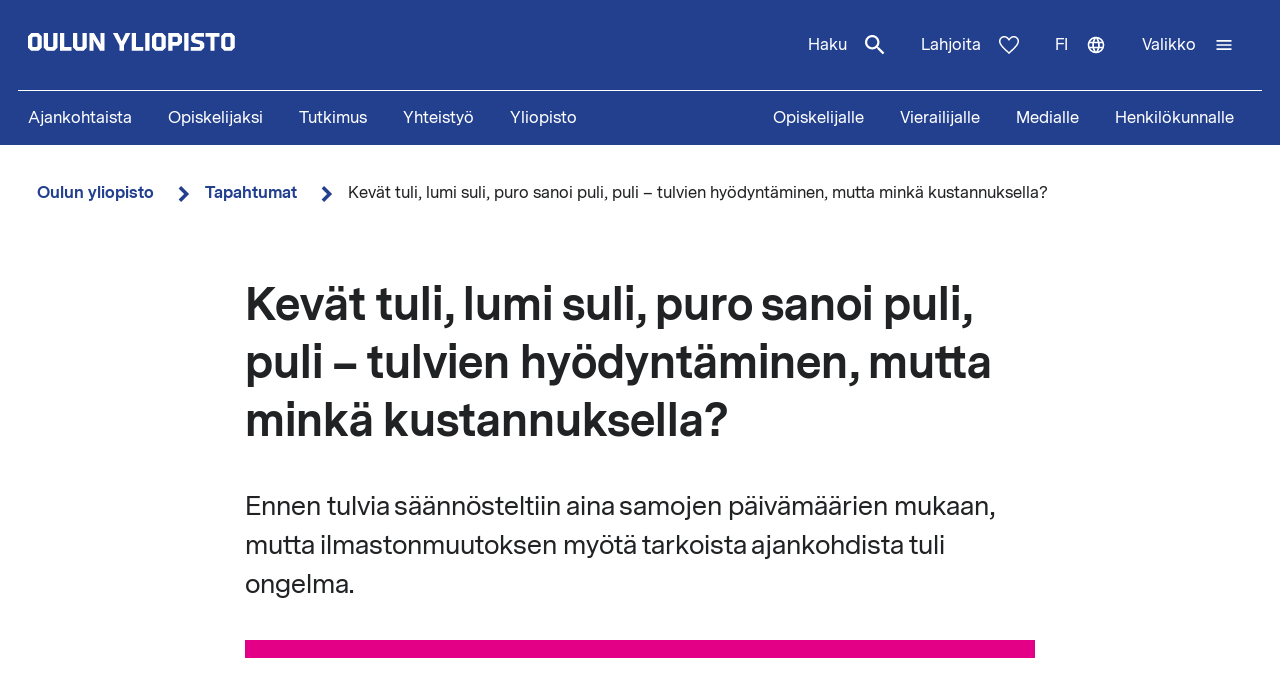

--- FILE ---
content_type: text/html; charset=UTF-8
request_url: https://www.oulu.fi/fi/tapahtumat/kevat-tuli-lumi-suli-puro-sanoi-puli-puli-tulvien-hyodyntaminen-mutta-minka-kustannuksella
body_size: 15108
content:
<!DOCTYPE html>
<html lang="fi" dir="ltr" prefix="og: https://ogp.me/ns#">
  <head>
    <meta charset="utf-8" />
<script type="text/javascript" id="ConsentMode" src="/modules/contrib/cookieinformation/js/consent_mode_v2.init.js"></script>
<script>var _mtm = window._mtm = window._mtm || [];_mtm.push({"mtm.startTime": (new Date().getTime()), "event": "mtm.Start"});var d = document, g = d.createElement("script"), s = d.getElementsByTagName("script")[0];g.type = "text/javascript";g.async = true;g.src="https://matomo.oulu.fi/js/container_jXu3cj09.js";s.parentNode.insertBefore(g, s);</script>
<meta name="description" content="Pop-up virtuaalilähetyksessä 11.5. keskustellaan tulvien ohjaamisesta ja vesien käytöstä" />
<link rel="canonical" href="https://www.oulu.fi/fi/tapahtumat/kevat-tuli-lumi-suli-puro-sanoi-puli-puli-tulvien-hyodyntaminen-mutta-minka-kustannuksella" />
<meta property="og:title" content="Kevät tuli, lumi suli, puro sanoi puli, puli – tulvien hyödyntäminen, mutta minkä kustannuksella?" />
<meta property="og:description" content="Pop-up virtuaalilähetyksessä 11.5. keskustellaan tulvien ohjaamisesta ja vesien käytöstä" />
<meta property="og:image" content="https://media-cdn.oulu.fi/images/unioulubrand_x8a3932_06_2024.jpg" />
<meta name="twitter:card" content="summary_large_image" />
<meta name="twitter:description" content="Pop-up virtuaalilähetyksessä 11.5. keskustellaan tulvien ohjaamisesta ja vesien käytöstä" />
<meta name="twitter:title" content="Kevät tuli, lumi suli, puro sanoi puli, puli – tulvien hyödyntäminen, mutta minkä kustannuksella?" />
<link rel="apple-touch-icon" sizes="180x180" href="/sites/default/files/favicons/apple-touch-icon.png"/>
<link rel="icon" type="image/png" sizes="32x32" href="/sites/default/files/favicons/favicon-32x32.png"/>
<link rel="icon" type="image/png" sizes="16x16" href="/sites/default/files/favicons/favicon-16x16.png"/>
<link rel="manifest" href="/sites/default/files/favicons/site.webmanifest"/>
<meta name="msapplication-TileColor" content="#ffffff"/>
<meta name="theme-color" content="#ffffff"/>
<meta name="favicon-generator" content="Drupal responsive_favicons + realfavicongenerator.net" />
<meta name="Generator" content="Drupal 10 (https://www.drupal.org)" />
<meta name="MobileOptimized" content="width" />
<meta name="HandheldFriendly" content="true" />
<meta name="viewport" content="width=device-width, initial-scale=1.0" />
<script type="text/javascript" id="CookieConsent" src="https://policy.app.cookieinformation.com/uc.js" data-culture="fi" data-gcm-version="2.0"></script>
<link rel="alternate" hreflang="fi" href="https://www.oulu.fi/fi/tapahtumat/kevat-tuli-lumi-suli-puro-sanoi-puli-puli-tulvien-hyodyntaminen-mutta-minka-kustannuksella" />
<script src="/sites/default/files/google_tag/university_of_oulu/google_tag.script.js?t94094" defer></script>

    <title>Kevät tuli, lumi suli, puro sanoi puli, puli – tulvien hyödyntäminen, mutta minkä kustannuksella? | Oulun yliopisto</title>
    <link rel="stylesheet" media="all" href="/sites/default/files/css/css_ArT82CvUNvKzFfi0vz706wgNx0AlMVs91mMInDVkjgg.css?delta=0&amp;language=fi&amp;theme=nextgen&amp;include=eJyFylEKgCAQhOELRXskUZpE0FWcLfT22WsvvQz_BxNghu4wWiUOd6a8SIlQdJ83xbDVEnMNix1sVZluuAK95OO9vPv7os2cNG6cNBQJnngAeIE2aQ" />
<link rel="stylesheet" media="all" href="/sites/default/files/css/css_9mnbZ-zAQsUQF9cO15mZ2mGcNMCuvga6tAz6eXTeiW8.css?delta=1&amp;language=fi&amp;theme=nextgen&amp;include=eJyFylEKgCAQhOELRXskUZpE0FWcLfT22WsvvQz_BxNghu4wWiUOd6a8SIlQdJ83xbDVEnMNix1sVZluuAK95OO9vPv7os2cNG6cNBQJnngAeIE2aQ" />

    
  </head>
  <body class="nextgen logged-out">
    <section aria-label="Sisällön oikotiet">
      <a href="#main-content" class="visually-hidden focusable skip-link">Hyppää pääsisältöön</a>
    </section>
    <noscript><iframe src="https://www.googletagmanager.com/ns.html?id=GTM-TXSCGKL" height="0" width="0" style="display:none;visibility:hidden"></iframe></noscript>
    <div class="responsive-menu-page-wrapper">
  




<header class="header">
  <div class="header__inner">
                <div class="region region__header">
    

  
<div  id="block-nextgen-branding" class="block block--nextgen-branding">
  
    
                    
      <a href="/fi" class="logo__link" title="Oulun yliopiston etusivu">
      

<svg  class="logo__svg logo__svg--fi logo__svg--main-site"
  
      aria-labelledby="title-oy-logo-fi"
    >
      <title id="title-oy-logo-fi">Oulun yliopiston etusivu</title>
      <use xlink:href="/themes/custom/nextgen/dist/icons.svg?20260119#oy-logo-fi"></use>
</svg>
    </a>
  </div>

  </div>

              <div class="header__toolbar">
        <div class="region region__header-toolbar">
    




<div  class="views-exposed-form views-exposed-form-search-search bef-exposed-form sidebar-search block block--search" data-drupal-selector="views-exposed-form-search-search" id="block-search--2">
  <div id="toggle-search" class="toggle-search__wrapper">
    <button id="search-toggle-icon" class="toggle toggle-search" aria-haspopup="true" aria-expanded="false">
      Haku
      

<svg  class="icon-search-open"
  
    >
      <use xlink:href="/themes/custom/nextgen/dist/icons.svg?20260119#magnify"></use>
</svg>
      

<svg  class="icon-search-close"
  
    >
      <use xlink:href="/themes/custom/nextgen/dist/icons.svg?20260119#close"></use>
</svg>
    </button>

    <div class="search-form">
              <form action="/fi/search" method="get" id="views-exposed-form-search-search" accept-charset="UTF-8">
  <div class="js-form-item form-item form-item__textfield">
      <label for="edit-search-api-fulltext" class="form-item__label">Vapaasanahaku</label>
        <input placeholder="Hae" data-drupal-selector="edit-search-api-fulltext" type="text" id="edit-search-api-fulltext" name="search_api_fulltext" value="" size="30" maxlength="128" class="form-text form-item__textfield" />

        </div>
<fieldset data-drupal-selector="edit-field-targeting" id="edit-field-targeting--wrapper" class="fieldgroup form-composite form-fieldset">
      <legend class="h3">Kohderyhmä</legend>
      <div id="edit-field-targeting" class="form-item--radio"><div class="form-radios">
                  <div class="js-form-item form-item form-item__radio">
        <input data-drupal-selector="edit-field-targeting-all" type="radio" id="edit-field-targeting-all" name="field_targeting" value="All" checked="checked" class="form-radio form-item__textfield" />

        <label for="edit-field-targeting-all" class="option form-item__label">Kaikki</label>
      </div>

                    <div class="js-form-item form-item form-item__radio">
        <input data-drupal-selector="edit-field-targeting-4" type="radio" id="edit-field-targeting-4" name="field_targeting" value="4" class="form-radio form-item__textfield" />

        <label for="edit-field-targeting-4" class="option form-item__label">Opiskelijat</label>
      </div>

      </div>
</div>

    </fieldset>
<div data-drupal-selector="edit-actions" class="form-actions js-form-wrapper form-wrapper" id="edit-actions--NK18KNR9yeI"><input data-drupal-selector="edit-submit-search" type="submit" id="edit-submit-search" value="Hae" class="button js-form-submit form-submit form-item__textfield" />
</div>


</form>

          </div>
  </div>
</div>

  
<div  id="block-header-donation-link" class="block block--header-donation-link">
  
    
      






<div class="body field--type-text-with-summary field--view-mode- text-long">
        
            
                                                            <a href="/fi/yhteistyo/tue-tiedetta" class="region__header-toolbar__donation-link donation-link">
Lahjoita
<svg class="donation-link__icon icon" xmlns="http://www.w3.org/2000/svg" width="20" height="18"><path fill-rule="nonzero" d="m10 18-1.025-.909C7.208 15.503 5.75 14.132 4.6 12.978c-1.15-1.154-2.067-2.185-2.75-3.094C1.167 8.975.687 8.153.412 7.416A6.346 6.346 0 0 1 0 5.181c0-1.473.504-2.705 1.512-3.695C2.521.496 3.768 0 5.25 0c.95 0 1.83.221 2.638.663.808.442 1.512 1.08 2.112 1.915.7-.884 1.442-1.534 2.225-1.952A5.288 5.288 0 0 1 14.75 0c1.483 0 2.73.495 3.738 1.486C19.495 2.476 20 3.708 20 5.18c0 .754-.137 1.498-.413 2.235-.274.737-.754 1.56-1.437 2.468-.683.909-1.6 1.94-2.75 3.094s-2.608 2.525-4.375 4.113L10 18Zm0-1.94a120.56 120.56 0 0 0 4.162-3.917c1.092-1.088 1.959-2.042 2.6-2.86.642-.82 1.092-1.548 1.35-2.186A5.073 5.073 0 0 0 18.5 5.18c0-1.08-.35-1.968-1.05-2.664-.7-.696-1.6-1.044-2.7-1.044-.85 0-1.642.258-2.375.774-.733.516-1.325 1.24-1.775 2.173H9.375c-.433-.917-1.017-1.637-1.75-2.16-.733-.525-1.525-.787-2.375-.787-1.1 0-2 .348-2.7 1.044-.7.696-1.05 1.584-1.05 2.664 0 .639.13 1.281.387 1.928.259.647.709 1.383 1.35 2.21.642.827 1.513 1.78 2.613 2.861 1.1 1.08 2.483 2.374 4.15 3.88Z"/>
</svg>
</a>
                                    </div>

  </div>
<nav class="block--language-switcher" aria-label="Kielen vaihtaja">
  


  
<div id="dropdown-language" class="dropdown dropdown-language">
    <button class="dropdown-toggle" aria-haspopup="true" aria-expanded="false">
        <span class="visually-hidden">Vaihda kieltä: nykyinen kieli:</span>
        fi
        

<svg  class="icon-language-menu"
  
    >
      <use xlink:href="/themes/custom/nextgen/dist/icons.svg?20260119#web"></use>
</svg>
        

<svg  class="icon-language-menu-close"
  
    >
      <use xlink:href="/themes/custom/nextgen/dist/icons.svg?20260119#close"></use>
</svg>
    </button>
    <div class="dropdown-menu">
    <div class="dropdown-header">
        <div class="menu-header">
  
  <img 
     class="img"
            src="/themes/custom/nextgen/images/icons/src/pictogram.svg"
    data-src="/themes/custom/nextgen/images/icons/src/pictogram.svg"
          alt=""
          />
  Kieli
</div>    </div>
    <ul role="menu" aria-labelledby="dropdown-language"><li data-drupal-link-system-path="node/22120" class="en is-active" role="menuitem" aria-current="page"><a href="/en" class="language-link" lang="en" xml:lang="en" hreflang="en" data-drupal-link-system-path="&lt;front&gt;">In English</a></li><li data-drupal-link-system-path="node/22120" class="fi is-active" role="menuitem" aria-current="page"><a href="/fi/tapahtumat/kevat-tuli-lumi-suli-puro-sanoi-puli-puli-tulvien-hyodyntaminen-mutta-minka-kustannuksella" class="language-link is-active" lang="fi" xml:lang="fi" hreflang="fi" data-drupal-link-system-path="node/22120" aria-current="page">Suomeksi</a></li></ul>
    </div>
</div>

</nav>


  
<div  id="block-horizontalmenu" class="block block--horizontalmenu">
  
    
      <nav class="responsive-menu-block-wrapper" aria-label="Valikko">
  
              <ul id="horizontal-menu" class="horizontal-menu">
                    <li class="menu-item">
        <a href="/fi/ajankohtaista" data-drupal-link-system-path="node/36337">Ajankohtaista</a>
              </li>
                <li class="menu-item menu-item--expanded">
        <a href="/fi/hae" title="Opiskelijaksi" data-drupal-link-system-path="node/22229">Opiskelijaksi</a>
                                <ul class="menu sub-nav">
                    <li class="menu-item">
        <a href="/fi/hae/kandidaattiohjelmat" title="Kandidaattiohjelmat" data-drupal-link-system-path="node/25006">Kandidaattiohjelmat</a>
              </li>
                <li class="menu-item">
        <a href="/fi/hae/maisteriohjelmat" title="Maisteriohjelmat" data-drupal-link-system-path="node/543">Maisteriohjelmat</a>
              </li>
                <li class="menu-item">
        <a href="/fi/hae/nain-haet" title="Näin haet Oulun yliopistoon" data-drupal-link-system-path="node/809">Näin haet</a>
              </li>
                <li class="menu-item">
        <a href="/fi/hae/opiskelijan-oulu" title="Opiskelijan Oulu" data-drupal-link-system-path="node/25040">Opiskelijan Oulu</a>
              </li>
                <li class="menu-item">
        <a href="/fi/hae/opiskelijaelama" title="Opiskelijoiden arkea ja unelmia Oulun yliopistossa, tarinoita keskeltä opiskeluarkea." data-drupal-link-system-path="node/25278">Opiskelijoiden arkea ja unelmia</a>
              </li>
        </ul>
  
              </li>
                <li class="menu-item menu-item--expanded">
        <a href="/fi/tutkimus" data-drupal-link-system-path="node/2">Tutkimus</a>
                                <ul class="menu sub-nav">
                    <li class="menu-item">
        <a href="/fi/tutkimus/tutkimuksen-huiput" data-drupal-link-system-path="node/509">Tutkimuksen huiput</a>
              </li>
                <li class="menu-item">
        <a href="/fi/tutkimus/vastuullinen-tutkimus" data-drupal-link-system-path="node/785">Vastuullinen tutkimus</a>
              </li>
                <li class="menu-item">
        <a href="/fi/tutkimus/tutkimusinfrastruktuurit" data-drupal-link-system-path="node/587">Tutkimusinfrastruktuurit</a>
              </li>
                <li class="menu-item menu-item--expanded">
        <a href="/fi/tutkimus/tutkijakoulu" title="Oulun yliopiston tutkijakoulu" data-drupal-link-system-path="node/13668">Tutkijakoulu</a>
                                <ul class="menu sub-nav">
                    <li class="menu-item">
        <a href="/fi/tutkimus/tutkijakoulu/hakuohjeet-tohtorikoulutukseen-hakijalle" title="Hakuohjeet tohtorikoulutukseen hakijalle" data-drupal-link-system-path="node/39012">Hakuohjeet tohtorikoulutukseen hakijalle</a>
              </li>
        </ul>
  
              </li>
        </ul>
  
              </li>
                <li class="menu-item menu-item--expanded">
        <a href="/fi/yhteistyo" data-drupal-link-system-path="node/3">Yhteistyö</a>
                                <ul class="menu sub-nav">
                    <li class="menu-item">
        <a href="/fi/yhteistyo/palvelut-yrityksille-ja-yhteisoille" data-drupal-link-system-path="node/372">Palvelut yrityksille ja yhteisöille</a>
              </li>
                <li class="menu-item">
        <a href="/fi/yhteistyo/alumnitoiminta" data-drupal-link-system-path="node/576">Alumnitoiminta</a>
              </li>
                <li class="menu-item">
        <a href="/fi/yhteistyo/lahjoita" title="Oulun yliopistolle tekemälläsi lahjoituksella tuet kestävämmän, älykkäämmän ja inhimillisemmän maailman rakentamista." data-drupal-link-system-path="node/588">Lahjoita</a>
              </li>
                <li class="menu-item">
        <a href="/fi/yhteistyo/yhteistyoverkostot" title="Oulun yliopistossa tehdään aktiivista yhteistyötä tutkimuksen, koulutuksen ja innovaatioiden edistämiseksi paikallisesti, kansallisesti ja kansainvälisesti." data-drupal-link-system-path="node/24161">Yhteistyöverkostot</a>
              </li>
                <li class="menu-item">
        <a href="/fi/yhteistyo/innostu-tieteesta" title="Tiede kuuluu kaikille, iästä tai taustasta riippumatta. Tule mukaan kysymään, innostumaan, oppimaan ja osallistumaan!" data-drupal-link-system-path="node/34801">Innostu tieteestä</a>
              </li>
        </ul>
  
              </li>
                <li class="menu-item menu-item--expanded">
        <a href="/fi/yliopisto" data-drupal-link-system-path="node/4">Yliopisto</a>
                                <ul class="menu sub-nav">
                    <li class="menu-item menu-item--expanded">
        <a href="/fi/yliopisto/tiedekunnat-ja-yksikot" data-drupal-link-system-path="node/349">Tiedekunnat ja yksiköt</a>
                                <ul class="menu sub-nav">
                    <li class="menu-item">
        <a href="/fi/yliopisto/tiedekunnat-ja-yksikot/biokemian-ja-molekyylilaaketieteen-tiedekunta" title="Biokemian ja molekyylilääketieteen tiedekunta" data-drupal-link-system-path="node/225">Biokemian ja molekyylilääketieteen tiedekunta</a>
              </li>
                <li class="menu-item">
        <a href="/fi/yliopisto/tiedekunnat-ja-yksikot/kasvatustieteiden-ja-psykologian-tiedekunta" title="Kasvatustieteiden ja psykologian tiedekunta" data-drupal-link-system-path="node/176">Kasvatustieteiden ja psykologian tiedekunta</a>
              </li>
                <li class="menu-item">
        <a href="/fi/yliopisto/tiedekunnat-ja-yksikot/humanistinen-tiedekunta" data-drupal-link-system-path="node/188">Humanistinen tiedekunta</a>
              </li>
                <li class="menu-item">
        <a href="/fi/yliopisto/tiedekunnat-ja-yksikot/laaketieteellinen-tiedekunta" data-drupal-link-system-path="node/219">Lääketieteellinen tiedekunta</a>
              </li>
                <li class="menu-item">
        <a href="/fi/yliopisto/tiedekunnat-ja-yksikot/tieto-ja-sahkotekniikan-tiedekunta" data-drupal-link-system-path="node/212">Tieto- ja sähkötekniikan tiedekunta</a>
              </li>
                <li class="menu-item">
        <a href="/fi/yliopisto/tiedekunnat-ja-yksikot/luonnontieteellinen-tiedekunta" title="Luonnontieteellinen tiedekunta" data-drupal-link-system-path="node/93">Luonnontieteellinen tiedekunta</a>
              </li>
                <li class="menu-item">
        <a href="/fi/yliopisto/tiedekunnat-ja-yksikot/teknillinen-tiedekunta" data-drupal-link-system-path="node/192">Teknillinen tiedekunta</a>
              </li>
                <li class="menu-item">
        <a href="/fi/yliopisto/tiedekunnat-ja-yksikot/oulun-yliopiston-kauppakorkeakoulu" title="Oulun yliopiston kauppakorkeakoulu" data-drupal-link-system-path="node/131">Oulun yliopiston kauppakorkeakoulu</a>
              </li>
        </ul>
  
              </li>
                <li class="menu-item">
        <a href="/fi/yliopisto/yliopiston-yhteystiedot" data-drupal-link-system-path="node/312">Yliopiston yhteystiedot</a>
              </li>
                <li class="menu-item">
        <a href="/fi/yliopisto/kampukset" data-drupal-link-system-path="node/144">Kampukset</a>
              </li>
                <li class="menu-item">
        <a href="/fi/yliopisto/toihin-yliopistoon" title="Oulun yliopiston kansainvälinen ja monitieteinen työympäristö tarjoaa monipuolisia ja mielenkiintoisia uramahdollisuuksia niin opetus- ja tutkimushenkilöstölle kuin tukitoiminnoissa työskenteleville henkilöille." data-drupal-link-system-path="node/279">Töihin yliopistoon</a>
              </li>
                <li class="menu-item">
        <a href="/fi/yliopisto/kirjaamo-ja-arkisto" data-drupal-link-system-path="node/384">Kirjaamo ja arkisto</a>
              </li>
                <li class="menu-item menu-item--expanded">
        <a href="/fi/yliopisto/kirjasto" data-drupal-link-system-path="node/13502">Kirjasto</a>
                                <ul class="menu sub-nav">
                    <li class="menu-item">
        <a href="/fi/yliopisto/kirjasto/kirjaston-palvelut" title="Kirjaston palvelut" data-drupal-link-system-path="node/23336">Kirjaston palvelut</a>
              </li>
                <li class="menu-item">
        <a href="/fi/yliopisto/kirjasto/tietoaineistot" title="Tietoaineistot" data-drupal-link-system-path="node/23269">Tietoaineistot</a>
              </li>
                <li class="menu-item">
        <a href="/fi/yliopisto/kirjasto/opiskelutilat-ja-laitteet" title="Opiskelutilat ja laitteet" data-drupal-link-system-path="node/13530">Opiskelutilat ja laitteet</a>
              </li>
                <li class="menu-item">
        <a href="/fi/yliopisto/kirjasto/lue-varaa-uusi-oula-finna" title="Lue, varaa, uusi – Oula-Finna" data-drupal-link-system-path="node/21529">Lue, varaa, uusi – Oula-Finna</a>
              </li>
                <li class="menu-item">
        <a href="/fi/yliopisto/kirjasto/kirjaston-oppaat" data-drupal-link-system-path="node/23293">Kirjaston oppaat</a>
              </li>
                <li class="menu-item">
        <a href="/fi/yliopisto/kirjasto/kirjastojen-aukioloajat-ja-yhteystiedot" title="Kirjastojen aukioloajat ja yhteystiedot" data-drupal-link-system-path="node/13560">Kirjastojen aukioloajat ja yhteystiedot</a>
              </li>
        </ul>
  
              </li>
                <li class="menu-item">
        <a href="/fi/yliopisto/yliopistorankingit" data-drupal-link-system-path="node/339">Yliopistorankingit</a>
              </li>
        </ul>
  
              </li>
        </ul>
  


</nav>
  </div>


  
<div  id="block-responsivemenumobileicon" class="main-menu-toggle-block responsive-menu-toggle-wrapper responsive-menu-toggle block block--responsivemenumobileicon">
  
    
      
<a id="menu-toggle-icon" class="toggle responsive-menu-toggle-icon" title="Oulun Yliopiston päävalikko" href="#off-canvas" role="button" aria-label="Avaa valikko" aria-expanded="false" aria-haspopup="true">
  <span class="label">Valikko</span>
  

<svg  class="icon-menu"
  
    >
      <use xlink:href="/themes/custom/nextgen/dist/icons.svg?20260119#menu"></use>
</svg>
  

<svg  class="icon-menu-close"
  
    >
      <use xlink:href="/themes/custom/nextgen/dist/icons.svg?20260119#close"></use>
</svg>
</a>

  </div>

  </div>

    </div>
      </div>
      <div class="menu-section-wrapper">
        <div class="region region__menu-section">
    
<nav aria-label="Päävalikko">
  
    
                          
        <ul  class="inline-menu">
                    
<li  class="inline-menu__item">
                    <a href="/fi/ajankohtaista" class="inline-menu__link" data-drupal-link-system-path="node/36337">Ajankohtaista</a>
          </li>
                  
<li  class="inline-menu__item">
                    <a href="/fi/hae" title="Opiskelijaksi" class="inline-menu__link" data-drupal-link-system-path="node/22229">Opiskelijaksi</a>
          </li>
                  
<li  class="inline-menu__item">
                    <a href="/fi/tutkimus" class="inline-menu__link" data-drupal-link-system-path="node/2">Tutkimus</a>
          </li>
                  
<li  class="inline-menu__item">
                    <a href="/fi/yhteistyo" class="inline-menu__link" data-drupal-link-system-path="node/3">Yhteistyö</a>
          </li>
                  
<li  class="inline-menu__item">
                    <a href="/fi/yliopisto" class="inline-menu__link" data-drupal-link-system-path="node/4">Yliopisto</a>
          </li>
              </ul>
  


</nav>

<nav aria-label="Kohderyhmä-valikko">
  
    
                          
        <ul  class="inline-menu">
                    
<li  class="inline-menu__item">
                    <a href="/fi/opiskelijalle" class="inline-menu__link" data-drupal-link-system-path="node/854">Opiskelijalle</a>
          </li>
                  
<li  class="inline-menu__item">
                    <a href="/fi/vierailijalle" class="inline-menu__link" data-drupal-link-system-path="node/36552">Vierailijalle</a>
          </li>
                  
<li  class="inline-menu__item">
                    <a href="/fi/medialle" class="inline-menu__link" data-drupal-link-system-path="node/37261">Medialle</a>
          </li>
                  
<li  class="inline-menu__item">
                    <a href="/fi/henkilokunnalle" class="inline-menu__link" data-drupal-link-system-path="node/36441">Henkilökunnalle</a>
          </li>
              </ul>
  


</nav>

  </div>

    </div>
  </header>

  <div id="pre-content">
          <div class="region region__pre-content">
    

  
<div  id="block-breadcrumb" class="block block--breadcrumb">
  
    
      
  <nav aria-label="Murupolku">
    <ol class="breadcrumb">
                <li class="breadcrumb__item ">
                  <a class="breadcrumb__link" href="/fi">Oulun yliopisto</a>
                          

<svg  class="chevron__icon"
      aria-hidden="true" role="img"
  
    >
      <use xlink:href="/themes/custom/nextgen/dist/icons.svg?20260119#chevron"></use>
</svg>
              </li>
                <li class="breadcrumb__item  breadcrumb__item--first-parent ">
                  <a class="breadcrumb__link" href="/fi/tapahtumat">Tapahtumat</a>
                          

<svg  class="chevron__icon"
      aria-hidden="true" role="img"
  
    >
      <use xlink:href="/themes/custom/nextgen/dist/icons.svg?20260119#chevron"></use>
</svg>
              </li>
                <li class="breadcrumb__item ">
                  <span>Kevät tuli, lumi suli, puro sanoi puli, puli – tulvien hyödyntäminen, mutta minkä kustannuksella?</span>
                      </li>
        </ol>
  </nav>

  </div>
<div data-drupal-messages-fallback class="hidden"></div>

  </div>

    </div>

<div  class="main">
  <a id="main-content" tabindex="-1"></a>
  
  <main  class="main-content">
          <div class="region region__content">
    

<article  class="node node--event">
  <div>
        <div class="content-wrapper">
      
<h1  class="h1 h1--full">
      Kevät tuli, lumi suli, puro sanoi puli, puli – tulvien hyödyntäminen, mutta minkä kustannuksella?
  </h1>

      





<div class="field-introductory-text field--type-string-long field--view-mode-full description">
        
            
                                                            Ennen tulvia säännösteltiin aina samojen päivämäärien mukaan, mutta ilmastonmuutoksen myötä tarkoista ajankohdista tuli ongelma. 
                                    </div>


      
      <div class="main-image-wrapper">
      <div class="main-image-placeholder"></div>
  </div>

      <div class="info-box">
        <div class="info-box__content">
          
<h2  class="h2">
      Tapahtuman tiedot
  </h2>

                                <div class="info-box__item">
  
<h3  class="h3">
      Aika
  </h3>
  
<p  class="info-box__item-content">
      Ti 11.05.2021 17:00 - 18:00
  </p>
</div>
                    
                      <div class="info-box__item">
  
<h3  class="h3">
      Paikka
  </h3>
  
<p  class="info-box__item-content">
      Etätapahtuma
  </p>
</div>
          
                  </div>
      </div>

      <div class="event-content">
                  
  <a
   class="event-visit button event-visit button--primary"
    href="https://youtu.be/FZkxBLXduL0"
  >
      Vieraile tapahtumassa    </a>
        
        





<div class="add-to-calendar">
  <h2 id="lisaa-tapahtuma-kalenteriin">
    Lisää tapahtuma kalenteriin  </h2>
  <ul>
    <li>
      

<svg  class="icon-calendar"
  
    >
      <use xlink:href="/themes/custom/nextgen/dist/icons.svg?20260119#calendar"></use>
</svg>
      
  <a
   class="link"
    href="data:text/calendar;charset=utf8,BEGIN:VCALENDAR%0D%0AVERSION:2.0%0D%0APRODID:-//oulu.fi//University of Oulu%0ABEGIN:VEVENT%0D%0AUID:22120%0D%0ADTSTAMP:20210423T130300%0D%0ADTSTART:20210511T170000%0D%0ADTEND:20210511T180000%0D%0ASUMMARY:Kevät tuli, lumi suli, puro sanoi puli, puli – tulvien hyödyntämi%0D%0A%20nen, mutta minkä kustannuksella?%0D%0ADESCRIPTION:Ennen tulvia säännösteltiin aina samojen päivämäärien mukaan, mut%0D%0A%20ta ilmastonmuutoksen myötä tarkoista ajankohdista tuli ongelma.  %0D%0ALOCATION:Etätapahtuma%0D%0AURL:https://www.oulu.fi/fi/tapahtumat/kevat-tuli-lumi-suli-puro-sanoi-puli-puli-tulvien-hyodyntaminen-mutta-minka-kustannuksella%0D%0AEND:VEVENT%0D%0AEND:VCALENDAR"
  >
      Outlook    </a>
    </li>
    <li>
      

<svg  class="icon-calendar"
  
    >
      <use xlink:href="/themes/custom/nextgen/dist/icons.svg?20260119#calendar"></use>
</svg>
      
  <a
   class="link"
    href="data:text/calendar;charset=utf8,BEGIN:VCALENDAR%0D%0AVERSION:2.0%0D%0APRODID:-//oulu.fi//University of Oulu%0ABEGIN:VEVENT%0D%0AUID:22120%0D%0ADTSTAMP:20210423T130300%0D%0ADTSTART:20210511T170000%0D%0ADTEND:20210511T180000%0D%0ASUMMARY:Kevät tuli, lumi suli, puro sanoi puli, puli – tulvien hyödyntämi%0D%0A%20nen, mutta minkä kustannuksella?%0D%0ADESCRIPTION:Ennen tulvia säännösteltiin aina samojen päivämäärien mukaan, mut%0D%0A%20ta ilmastonmuutoksen myötä tarkoista ajankohdista tuli ongelma.  %0D%0ALOCATION:Etätapahtuma%0D%0AURL:https://www.oulu.fi/fi/tapahtumat/kevat-tuli-lumi-suli-puro-sanoi-puli-puli-tulvien-hyodyntaminen-mutta-minka-kustannuksella%0D%0AEND:VEVENT%0D%0AEND:VCALENDAR"
  >
      iCal    </a>
    </li>
    <li>
      

<svg  class="icon-calendar"
  
    >
      <use xlink:href="/themes/custom/nextgen/dist/icons.svg?20260119#calendar"></use>
</svg>
      
  <a
   class="link"
    href="https://www.google.com/calendar/r/eventedit?text=Kevät tuli, lumi suli, puro sanoi puli, puli – tulvien hyödyntämi%0D%0A%20nen, mutta minkä kustannuksella?&amp;dates=20210511T170000/20210511T180000&amp;details=Ennen tulvia säännösteltiin aina samojen päivämäärien mukaan, mut%0D%0A%20ta ilmastonmuutoksen myötä tarkoista ajankohdista tuli ongelma.  &amp;location=Etätapahtuma"
  >
      Google    </a>
    </li>
  </ul>
</div>
        <div class="event-body">
          






<div class="body field--type-text-with-summary field--view-mode-full text-long">
        
            
                                                            <p>Miten monimutkaista tulvien ohjaaminen on nyt, ja miten sen trendit tulevaisuudessa arvotetaan, kun perinteisen kevättulvan lisäksi virtaamiin vaikuttavat syystulva, hyydetulva, tulvasuojelu, tuuli- ja aurinkoenergian säätö ja biodiversiteetti. Entä mikä rooli on tulvaniityillä, veneilijöille ja kalateillä. Miten vesien käytöstä päätetään?</p>
<p>Keskustelemassa Suomen ympäristökeskus SYKEn kehittämispäällikkö <strong>Seppo Hellsten</strong>, PVO-Vesivoima Oy:n ympäristöpäällikkö <strong>Aaro Horsma</strong>, Oulun yliopistosta apulaisprofessori <strong>Hannu Marttila </strong>sekä tutkija <strong>Anna-Kaisa Ronkanen</strong>, joka myös juontaa keskustelun.</p>
<p>Virtuaalilähetys <a href="https://youtu.be/FZkxBLXduL0">UniOulu YouTube -kanavalla</a>. Tarvitset lähetyksen seuraamiseen vain nettiselaimen tai puhelimen YouTube-sovelluksen. </p>
<p>Tilaisuus on osa <a href="https://www.oulu.fi/fi/pop-up ">Oulun yliopiston pop-upin </a>toimintaa ja <a href="https://tutkittutieto.fi/">Tutkitun tiedon teemavuotta 2021</a>.</p>

                                    </div>

        </div>

        <div class="event-elements">
          
        </div>

        


<div class="last-updated">
  Luotu 23.4.2021 | Muokattu 7.5.2021
</div>
      </div>

    </div>
  </div>
</article>

  </div>

    </main>

</div>


<footer class="footer">
    <div class="footer__inner">
      <div class="grid grid--columns-4">
                <div class="grid__item">
                      <div class="region region__footer-first">
    

  
<div  id="block-footerlogo" class="block block--footerlogo">
  
    
      






<div class="body field--type-text-with-summary field--view-mode- text-long">
        
            
                                                            <div class="footer__branding">
  <a class="link link--" href="https://www.oulu.fi/fi" title="Oulun yliopiston etusivu">
  <svg xmlns="http://www.w3.org/2000/svg" id="oy-footer-logo-fi" x="0" y="0" version="1.1" viewBox="0 0 2133.2 2820.5" xml:space="preserve">
  <style>
    .oy-logo-head{fill:#4bbca9}.oy-logo-body{fill:#fff}
  </style>
  <path d="M1700.9 213.2l-77.1-77.1-7 7.1-324.7 324.6 77.1 77zM764 544.8l77-77-331.6-331.7-77.1 77.1 7.1 7zM1118.8-9.2h-109v469h109z" class="oy-logo-head"/>
  <g>
    <path d="M1458 1479.3H1756.8V786.5h-383.4v266.8h-115.1V786.5H874.9v266.7H759.8V786.5H376.4v692.7h299l52.5 471.7h677.9l52.2-471.6zm-153 359.3H828.2l-52.5-471.7h-287V898.7h158.8v266.7h339.8V898.8H1146v266.7h339.8V898.8h158.8v468.1h-287l-52.6 471.7zM323.8 2684.1h-1.6l-56.8-117.9h-67.7l93.5 176.2v78.2h63.6v-78.2l93.5-176.2h-67.7zM525.5 2566.2h-59.9v254.4h164.6v-53.9H525.5zM659.9 2566.2h59.9v254.3h-59.9zM803.3 2566.2l-46.3 46.3v161.6l46.3 46.3H905l46.3-46.3v-161.6l-46.3-46.3H803.3zm88.3 189.2l-11.2 11.2h-52.7l-10.8-11.2v-124.2l11.2-11.2h52.3l11.2 11.2v124.2zM988.6 2566.2v254.3h59.9v-73.6h88.2l46.3-46.3v-87.9l-46.3-46.3H988.6v-.2zm134.6 115.6l-10.8 11.2h-64v-72.9h63.6l11.2 11.2v50.5zM1216.6 2566.2h59.9v254.3h-59.9zM1373 2655.2v-23.8l11.3-11.3h110.6v-53.9h-135.3l-46.5 46.5v59.4l26.6 31.8 100.7 27.7v23.8l-11.3 11.3h-121.2v53.9h145.9l46.3-46.5v-59.3l-26.4-31.8zM1516.8 2620.1h71.1v200.5h59.8v-200.5h71.1v-53.9h-202zM1889.1 2566.2h-101.7l-46.3 46.3v161.6l46.3 46.3h101.7l46.3-46.3v-161.6l-46.3-46.3zm-13.4 189.2l-11.2 11.2h-52.7l-10.8-11.2v-124.2l11.2-11.2h52.3l11.2 11.2v124.2zM1612.8 2495.8v-254.3h-59.9l3.8 160.4-95.7-160.4h-65.1v254.3h59.8l-3.7-160.5 95.8 160.5zM668.7 2496.1l46.5-46.5v-161.7l-46.5-46.5H566.9l-46.5 46.5v161.7l46.5 46.5h101.8zm-88.4-189.5l11.2-11.2H644l11.2 11.2V2431l-11.2 11.2h-52.8l-10.8-11.2-.1-124.4zM1142.1 2442.1h-104.8v-200.6h-60v254.6h164.8zM894.3 2496.1l46.5-46.4v-208.2h-59.9v187.6l-11.3 11.1h-52.3l-11.3-11.1v-187.6h-59.9v208.2l46.5 46.4zM1358.5 2449.7v-208.2h-60v187.6l-11.1 11.1h-52.5l-11.2-11.1v-187.6h-59.9v208.2l46.4 46.4h101.9z" class="oy-logo-body"/>
  </g>
</svg>
  </a>
</div>
                                    </div>

  </div>

  </div>

              </div>
        <div class="grid__item">
                      <div class="region region__footer-second">
    

  
<div  id="block-footerpostaladdress" class="block block--footerpostaladdress">
  
    
      






<div class="body field--type-text-with-summary field--view-mode- text-long">
        
            
                                                            <h2>Postiosoite</h2>
<p>PL 8000<br><br>
FI-90014 Oulun yliopisto<br><br>
oulun.yliopisto(at)oulu.fi<br><br>
Puh. +358 294 48 0000</p>

                                    </div>

  </div>


  
<div  id="block-footervisitingaddress" class="block block--footervisitingaddress">
  
    
      






<div class="body field--type-text-with-summary field--view-mode- text-long">
        
            
                                                            <div class="col-sm-6 col-md-3">
<h2>Käyntiosoite</h2>
<p>Pentti Kaiteran katu 1<br>Linnanmaa</p>
</div>
<p> </p>

                                    </div>

  </div>

  </div>

              </div>
        <div class="grid__item">
                      <div class="region region__footer-third">
    <nav aria-labelledby="block-footer-middle-menu-menu"  id="block-footer-middle-menu">
            
          <h2 class="visually-hidden" id="block-footer-middle-menu-menu">Alatunnisteen linkit 1</h2>
      

        

    
                          
        <ul  class="footer__menu">
                    
<li  class="menu__item">
                    <a href="/fi/yliopisto/yliopiston-yhteystiedot" class="menu__link" data-drupal-link-system-path="node/312">Ota yhteyttä</a>
          </li>
                  
<li  class="menu__item">
                    <a href="/fi/yliopisto/medialle" class="menu__link" data-drupal-link-system-path="node/565">Medialle</a>
          </li>
                  
<li  class="menu__item">
                    <a href="/fi/tilaa-uutiskirje" class="menu__link" data-drupal-link-system-path="node/566">Tilaa uutiskirje</a>
          </li>
                  
<li  class="menu__item">
                    <a href="/fi/yliopisto/toihin-yliopistoon" class="menu__link" data-drupal-link-system-path="node/279">Töihin Oulun yliopistoon</a>
          </li>
                  
<li  class="menu__item">
                    <a href="/fi/yliopisto/yliopiston-yhteystiedot" class="menu__link" data-drupal-link-system-path="node/312">Laskutustiedot</a>
          </li>
              </ul>
  


  </nav>

  </div>

              </div>
        <div class="grid__item">
                      <div class="region region__footer-fourth">
    <nav aria-labelledby="block-footer-menu-menu"  id="block-footer-menu">
            
          <h2 class="visually-hidden" id="block-footer-menu-menu">Alatunnisteen linkit 2</h2>
      

        

    
                          
        <ul  class="footer__menu">
                    
<li  class="menu__item">
                    <a href="/fi/saavutettavuusseloste-oulu.fi" title="Saavutettavuusseloste - oulu.fi -verkkopalvelu" class="menu__link" data-drupal-link-system-path="node/13371">Saavutettavuusseloste</a>
          </li>
                  
<li  class="menu__item">
                    <a href="/fi/tietosuoja" title="Tietosuojailmoitus henkilötietojen käsittelystä Oulun yliopistossa" class="menu__link" data-drupal-link-system-path="node/13370">Tietosuojailmoitus</a>
          </li>
                  
<li  class="menu__item">
                    <span class="footer__cookie-settings-button menu__link" target="_self" id="cookie-Renew" role="button" tabindex="0">Evästeasetukset</span>
          </li>
                  
<li  class="menu__item">
                    <a href="/fi/asiakirjajulkisuuskuvaus" class="menu__link" data-drupal-link-system-path="node/13585">Asiakirjajulkisuuskuvaus</a>
          </li>
                  
<li  class="menu__item">
                    <a href="/fi/yliopisto/kampukset" title="Oulun yliopiston kampukset" class="menu__link" data-drupal-link-system-path="node/144">Kampukset</a>
          </li>
                  
<li  class="menu__item">
                    <a href="/fi/yliopisto/kampukset/toimintaohjeet-onnettomuus-ja-vaaratilanteissa" class="menu__link" data-drupal-link-system-path="node/26601">Toimintaohjeet onnettomuus- ja vaaratilanteissa</a>
          </li>
                  
<li  class="menu__item">
                    <a href="/fi/oulun-kaupunki" title="Linkki Oulun kaupungin sivulle" class="menu__link" data-drupal-link-system-path="node/465">Oulun kaupunki</a>
          </li>
              </ul>
  


  </nav>

  </div>

              </div>
      </div>
                  <div class="region region__footer-bottom footer__bottom">
    

  
<div  id="block-footersocialmedia" class="block--social-media-icons block block--footersocialmedia">
  
    
      






<div class="body field--type-text-with-summary field--view-mode- text-long">
        
            
                                                            <a class="footer-some-icon" href="https://www.facebook.com/unioulu">
<svg xmlns="http://www.w3.org/2000/svg" aria-labelledby="facebook-icon" width="36" height="36" viewBox="0 0 20 19.92"><title id="facebook-icon">Facebook</title><path d="M10 0C4.5 0 0 4.49 0 10.02c0 5 3.66 9.15 8.44 9.9v-7H5.9v-2.9h2.54V7.81c0-2.51 1.49-3.89 3.78-3.89 1.09 0 2.23.19 2.23.19v2.47h-1.26c-1.24 0-1.63.77-1.63 1.56v1.88h2.78l-.45 2.9h-2.33v7a10 10 0 0 0 8.44-9.9C20 4.49 15.5 0 10 0z"></path></svg>
</a>

<a class="footer-some-icon" href="https://instagram.com/unioulu">
<svg xmlns="http://www.w3.org/2000/svg" width="36" height="36" viewBox="0 0 20 20" aria-labelledby="instagram-icon"><title id="instagram-icon">Instagram</title><path d="M5.8 0h8.4C17.4 0 20 2.6 20 5.8v8.4a5.8 5.8 0 0 1-5.8 5.8H5.8C2.6 20 0 17.4 0 14.2V5.8A5.8 5.8 0 0 1 5.8 0m-.2 2A3.6 3.6 0 0 0 2 5.6v8.8C2 16.39 3.61 18 5.6 18h8.8a3.6 3.6 0 0 0 3.6-3.6V5.6C18 3.61 16.39 2 14.4 2H5.6m9.65 1.5a1.25 1.25 0 1 1 0 2.5 1.25 1.25 0 0 1 0-2.5M10 5a5 5 0 1 1 0 10 5 5 0 0 1 0-10m0 2a3 3 0 1 0 0 6 3 3 0 0 0 0-6z"></path></svg></a>

<a class="footer-some-icon" href="https://www.youtube.com/user/UniversityOfOulu">
<svg xmlns="http://www.w3.org/2000/svg" width="36" height="36" viewBox="0 0 20 14" aria-labelledby="youtube-icon"><title id="youtube-icon">Youtube</title><path d="m8 10 5.19-3L8 4v6m11.56-7.83c.13.47.22 1.1.28 1.9.07.8.1 1.49.1 2.09L20 7c0 2.19-.16 3.8-.44 4.83-.25.9-.83 1.48-1.73 1.73-.47.13-1.33.22-2.65.28-1.3.07-2.49.1-3.59.1L10 14c-4.19 0-6.8-.16-7.83-.44-.9-.25-1.48-.83-1.73-1.73-.13-.47-.22-1.1-.28-1.9-.07-.8-.1-1.49-.1-2.09L0 7c0-2.19.16-3.8.44-4.83.25-.9.83-1.48 1.73-1.73C2.64.31 3.5.22 4.82.16c1.3-.07 2.49-.1 3.59-.1L10 0c4.19 0 6.8.16 7.83.44.9.25 1.48.83 1.73 1.73z"></path></svg>
</a>

<a class="footer-some-icon" href="https://www.linkedin.com/company/university-of-oulu">
<svg xmlns="http://www.w3.org/2000/svg" width="36" height="36" viewBox="0 0 18 18" aria-labelledby="linkedin-icon"><title id="linkedin-icon">LinkedIn</title>
<path d="M16 0a2 2 0 0 1 2 2v14a2 2 0 0 1-2 2H2a2 2 0 0 1-2-2V2a2 2 0 0 1 2-2h14m-.5 15.5v-5.3c0-1.8-1.46-3.26-3.26-3.26-.85 0-1.84.52-2.32 1.3V7.13H7.13v8.37h2.79v-4.93c0-.77.62-1.4 1.39-1.4a1.4 1.4 0 0 1 1.4 1.4v4.93h2.79M3.88 5.56a1.686 1.686 0 0 0 0-3.37 1.69 1.69 0 0 0-1.69 1.69c0 .93.76 1.68 1.69 1.68m1.39 9.94V7.13H2.5v8.37h2.77z"></path></svg>
</a>

<a class="footer-some-icon" href="https://bsky.app/profile/oulu.fi">
<svg aria-labelledby="bluesky-icon" viewBox="0 0 512 453" xmlns="http://www.w3.org/2000/svg"><title id="bluesky-icon">Bluesky</title>
<path d="M110.984 30.4413C169.68 74.6573 232.824 164.297 256 212.401V339.457C256 336.753 254.96 339.809 252.72 346.393C240.624 382.041 193.376 521.169 85.336 409.945C28.448 351.385 54.784 292.825 158.336 275.145C99.096 285.257 32.496 268.545 14.224 203.025C8.96 184.177 0 68.0813 0 52.4013C0 -26.1427 68.632 -1.45471 110.984 30.4413ZM401.016 30.4413C342.32 74.6573 279.176 164.297 256 212.401V339.457C256 336.753 257.04 339.809 259.28 346.393C271.376 382.041 318.624 521.169 426.664 409.945C483.552 351.385 457.216 292.825 353.664 275.145C412.904 285.257 479.504 268.545 497.776 203.025C503.04 184.177 512 68.0813 512 52.4013C512 -26.1427 443.376 -1.45471 401.016 30.4413Z"/>
</svg>
</a>

                                    </div>

  </div>


  
<div  id="block-footerlogos" class="block block--footerlogos">
  
    
      






<div class="body field--type-text-with-summary field--view-mode- text-long">
        
            
                                                            <a href="https://karvi.fi/korkeakoulutus/korkeakoulujen-auditointirekisteri/" target="_blank"><img src="/themes/custom/nextgen/images/certificate-karvi-audited-white.png" alt="Karvi auditoitu - Korkeakoulujen auditointirekisterin etusivu"></a> <img src="/themes/custom/nextgen/images/certificate-hrex.png" alt="HR Excellence in Research">
                                    </div>

  </div>



<div id="block-giosgconsentblock" class="giosg-consent-block">
  <div class="giosg-consent-block__accept-block" id="giosg-accept-consent-block">
    <button class="close-chat-modal" id="close-giosg-consent-modal" aria-label="Sulje chatin evästehyväksyntäikkuna">
      

<svg  class="close"
  
    >
      <use xlink:href="/themes/custom/nextgen/dist/icons.svg?20260119#close"></use>
</svg>
    </button>
    <h3>Chattaa kanssamme</h3>
    <p>Hyväksythän ensin toiminnalliset evästeet, niin voimme aloittaa keskustelun. Olemme paikalla 13.3., 19.3., 21.3. ja 26.3. klo 12-17</p>
    <div><button class="open-cookie-settings" onclick="CookieConsent.renew()">Hyväksy evästeet</button></div>
  </div>
  <div id="giosg-open-consent-block" class="giosg-consent-block__open-accept-block giosg-consent-block__open-accept-block">
    <button class="open-chat-modal" id="open-giosg-consent-modal" aria-label="Hyväksy evästeet">
      

<svg  class="chat"
  
    >
      <use xlink:href="/themes/custom/nextgen/dist/icons.svg?20260119#chat"></use>
</svg>
    </button>
  </div>
</div>

  </div>

          </div>
  </footer>

</div>
    <div class="off-canvas-wrapper"><div id="off-canvas">

              <ul>
                      <li class="menu-item--_25c2f80-10f3-4767-b992-1ff4359500a7 menu-name--main" >
              <a href="/fi/ajankohtaista" data-drupal-link-system-path="node/36337">Ajankohtaista</a>
              </li>
                  <li class="menu-item--_d662572-b025-453c-87df-96bddb5f1a74 menu-name--main" >
              <a href="/fi/hae" title="Opiskelijaksi" data-drupal-link-system-path="node/22229">Opiskelijaksi</a>
                                <ul>
                      <li class="menu-item--_fc929b6-951c-4df6-8552-bafb46baca8b menu-name--main" >
              <a href="/fi/hae/kandidaattiohjelmat" title="Kandidaattiohjelmat" data-drupal-link-system-path="node/25006">Kandidaattiohjelmat</a>
              </li>
                  <li class="menu-item--b317730e-b1bd-4e0d-8fb6-a0fd8190374a menu-name--main" >
              <a href="/fi/hae/maisteriohjelmat" title="Maisteriohjelmat" data-drupal-link-system-path="node/543">Maisteriohjelmat</a>
              </li>
                  <li class="menu-item--_ce0e673-a3ca-40f1-85f8-e0537ae90647 menu-name--main" >
              <a href="/fi/hae/nain-haet" title="Näin haet Oulun yliopistoon" data-drupal-link-system-path="node/809">Näin haet</a>
              </li>
                  <li class="menu-item--_dc63c79-5661-4a49-bebb-c6b69f2e979d menu-name--main" >
              <a href="/fi/hae/opiskelijan-oulu" title="Opiskelijan Oulu" data-drupal-link-system-path="node/25040">Opiskelijan Oulu</a>
              </li>
                  <li class="menu-item--cb8464f8-1689-4fed-9efc-d70348cad6da menu-name--main" >
              <a href="/fi/hae/opiskelijaelama" title="Opiskelijoiden arkea ja unelmia Oulun yliopistossa, tarinoita keskeltä opiskeluarkea." data-drupal-link-system-path="node/25278">Opiskelijoiden arkea ja unelmia</a>
              </li>
        </ul>
  
              </li>
                  <li class="menu-item--d636fa72-ebc9-4ae2-a8a6-829308a63182 menu-name--main" >
              <a href="/fi/tutkimus" data-drupal-link-system-path="node/2">Tutkimus</a>
                                <ul>
                      <li class="menu-item--a55b454a-a572-4690-bc35-54238ddde015 menu-name--main" >
              <a href="/fi/tutkimus/tutkimuksen-huiput" data-drupal-link-system-path="node/509">Tutkimuksen huiput</a>
              </li>
                  <li class="menu-item--_81fcc6b-4bbd-4ee6-a6c2-9d04de5f8169 menu-name--main" >
              <a href="/fi/tutkimus/vastuullinen-tutkimus" data-drupal-link-system-path="node/785">Vastuullinen tutkimus</a>
              </li>
                  <li class="menu-item--_e9ec53d-e652-40ac-a0a2-53f02f6478a1 menu-name--main" >
              <a href="/fi/tutkimus/tutkimusinfrastruktuurit" data-drupal-link-system-path="node/587">Tutkimusinfrastruktuurit</a>
              </li>
                  <li class="menu-item--_41495e9-7495-4ffa-b06e-706c912a2d48 menu-name--main" >
              <a href="/fi/tutkimus/tutkijakoulu" title="Oulun yliopiston tutkijakoulu" data-drupal-link-system-path="node/13668">Tutkijakoulu</a>
                                <ul>
                      <li class="menu-item--_1b8bee5-6e2e-43a9-97a2-2c9134c05983 menu-name--main" >
              <a href="/fi/tutkimus/tutkijakoulu/hakuohjeet-tohtorikoulutukseen-hakijalle" title="Hakuohjeet tohtorikoulutukseen hakijalle" data-drupal-link-system-path="node/39012">Hakuohjeet tohtorikoulutukseen hakijalle</a>
              </li>
        </ul>
  
              </li>
        </ul>
  
              </li>
                  <li class="menu-item--_3c72c81-ff43-4e3e-b5a0-b6cb9df29542 menu-name--main" >
              <a href="/fi/yhteistyo" data-drupal-link-system-path="node/3">Yhteistyö</a>
                                <ul>
                      <li class="menu-item--_7e2b243-41b9-4740-a06f-fe74d9eacf7c menu-name--main" >
              <a href="/fi/yhteistyo/palvelut-yrityksille-ja-yhteisoille" data-drupal-link-system-path="node/372">Palvelut yrityksille ja yhteisöille</a>
              </li>
                  <li class="menu-item--bb64a60c-9c86-4a76-8e72-4bf4fef899f4 menu-name--main" >
              <a href="/fi/yhteistyo/alumnitoiminta" data-drupal-link-system-path="node/576">Alumnitoiminta</a>
              </li>
                  <li class="menu-item--aea7cb45-e3c1-49ec-a19a-0fbdb328e9e5 menu-name--main" >
              <a href="/fi/yhteistyo/lahjoita" title="Oulun yliopistolle tekemälläsi lahjoituksella tuet kestävämmän, älykkäämmän ja inhimillisemmän maailman rakentamista." data-drupal-link-system-path="node/588">Lahjoita</a>
              </li>
                  <li class="menu-item--cfd6ee30-d431-4982-8a83-b7ca776bd966 menu-name--main" >
              <a href="/fi/yhteistyo/yhteistyoverkostot" title="Oulun yliopistossa tehdään aktiivista yhteistyötä tutkimuksen, koulutuksen ja innovaatioiden edistämiseksi paikallisesti, kansallisesti ja kansainvälisesti." data-drupal-link-system-path="node/24161">Yhteistyöverkostot</a>
              </li>
                  <li class="menu-item--abb6e1df-ebd1-4a3f-a7ea-c45061432073 menu-name--main" >
              <a href="/fi/yhteistyo/innostu-tieteesta" title="Tiede kuuluu kaikille, iästä tai taustasta riippumatta. Tule mukaan kysymään, innostumaan, oppimaan ja osallistumaan!" data-drupal-link-system-path="node/34801">Innostu tieteestä</a>
              </li>
        </ul>
  
              </li>
                  <li class="menu-item--_de36d92-2895-4cdd-a347-64d9c3d78493 menu-name--main" >
              <a href="/fi/yliopisto" data-drupal-link-system-path="node/4">Yliopisto</a>
                                <ul>
                      <li class="menu-item--_9bb9f68-2465-4678-80dc-cd0894bc20c6 menu-name--main" >
              <a href="/fi/yliopisto/tiedekunnat-ja-yksikot" data-drupal-link-system-path="node/349">Tiedekunnat ja yksiköt</a>
                                <ul>
                      <li class="menu-item--a00d49ed-840c-4fac-b181-b97568cc6f6b menu-name--main" >
              <a href="/fi/yliopisto/tiedekunnat-ja-yksikot/biokemian-ja-molekyylilaaketieteen-tiedekunta" title="Biokemian ja molekyylilääketieteen tiedekunta" data-drupal-link-system-path="node/225">Biokemian ja molekyylilääketieteen tiedekunta</a>
              </li>
                  <li class="menu-item--dace0788-18ba-4001-817c-a2de7c938340 menu-name--main" >
              <a href="/fi/yliopisto/tiedekunnat-ja-yksikot/kasvatustieteiden-ja-psykologian-tiedekunta" title="Kasvatustieteiden ja psykologian tiedekunta" data-drupal-link-system-path="node/176">Kasvatustieteiden ja psykologian tiedekunta</a>
              </li>
                  <li class="menu-item--f644aeab-c7bd-4613-ace4-592070ae9712 menu-name--main" >
              <a href="/fi/yliopisto/tiedekunnat-ja-yksikot/humanistinen-tiedekunta" data-drupal-link-system-path="node/188">Humanistinen tiedekunta</a>
              </li>
                  <li class="menu-item--_0733f0d-bcbc-4189-a2c1-6869bfd32bb8 menu-name--main" >
              <a href="/fi/yliopisto/tiedekunnat-ja-yksikot/laaketieteellinen-tiedekunta" data-drupal-link-system-path="node/219">Lääketieteellinen tiedekunta</a>
              </li>
                  <li class="menu-item--_bb86812-64bd-469e-8e2b-e7dc79ec5fdb menu-name--main" >
              <a href="/fi/yliopisto/tiedekunnat-ja-yksikot/tieto-ja-sahkotekniikan-tiedekunta" data-drupal-link-system-path="node/212">Tieto- ja sähkötekniikan tiedekunta</a>
              </li>
                  <li class="menu-item--e3d07660-1d37-48e8-9411-24f4b7ce5ec8 menu-name--main" >
              <a href="/fi/yliopisto/tiedekunnat-ja-yksikot/luonnontieteellinen-tiedekunta" title="Luonnontieteellinen tiedekunta" data-drupal-link-system-path="node/93">Luonnontieteellinen tiedekunta</a>
              </li>
                  <li class="menu-item--b065d8e0-f095-4e63-ae31-42fab06f5ab5 menu-name--main" >
              <a href="/fi/yliopisto/tiedekunnat-ja-yksikot/teknillinen-tiedekunta" data-drupal-link-system-path="node/192">Teknillinen tiedekunta</a>
              </li>
                  <li class="menu-item--_1fffee9-5d29-450f-8ace-16b24333a808 menu-name--main" >
              <a href="/fi/yliopisto/tiedekunnat-ja-yksikot/oulun-yliopiston-kauppakorkeakoulu" title="Oulun yliopiston kauppakorkeakoulu" data-drupal-link-system-path="node/131">Oulun yliopiston kauppakorkeakoulu</a>
              </li>
        </ul>
  
              </li>
                  <li class="menu-item--c4002b3f-c5a2-4f3d-80e2-e841db714a21 menu-name--main" >
              <a href="/fi/yliopisto/yliopiston-yhteystiedot" data-drupal-link-system-path="node/312">Yliopiston yhteystiedot</a>
              </li>
                  <li class="menu-item--_b9a4f2e-83cf-4235-993f-900a9794445c menu-name--main" >
              <a href="/fi/yliopisto/kampukset" data-drupal-link-system-path="node/144">Kampukset</a>
              </li>
                  <li class="menu-item--bf670bb3-18c7-4b21-b198-0d76ab85d297 menu-name--main" >
              <a href="/fi/yliopisto/toihin-yliopistoon" title="Oulun yliopiston kansainvälinen ja monitieteinen työympäristö tarjoaa monipuolisia ja mielenkiintoisia uramahdollisuuksia niin opetus- ja tutkimushenkilöstölle kuin tukitoiminnoissa työskenteleville henkilöille." data-drupal-link-system-path="node/279">Töihin yliopistoon</a>
              </li>
                  <li class="menu-item--c6673ae6-21f5-4aad-9031-6200dbd76e8e menu-name--main" >
              <a href="/fi/yliopisto/kirjaamo-ja-arkisto" data-drupal-link-system-path="node/384">Kirjaamo ja arkisto</a>
              </li>
                  <li class="menu-item--_20e66ab-ac91-4623-8b6e-5ed34f08412d menu-name--main" >
              <a href="/fi/yliopisto/kirjasto" data-drupal-link-system-path="node/13502">Kirjasto</a>
                                <ul>
                      <li class="menu-item--c959b112-ff70-48b4-8962-3357b0f44b39 menu-name--main" >
              <a href="/fi/yliopisto/kirjasto/kirjaston-palvelut" title="Kirjaston palvelut" data-drupal-link-system-path="node/23336">Kirjaston palvelut</a>
              </li>
                  <li class="menu-item--ba403fdf-7d7b-4681-9eac-5bacec9c786b menu-name--main" >
              <a href="/fi/yliopisto/kirjasto/tietoaineistot" title="Tietoaineistot" data-drupal-link-system-path="node/23269">Tietoaineistot</a>
              </li>
                  <li class="menu-item--_c783c6c-505c-4a2d-8d1a-31988c02f2e3 menu-name--main" >
              <a href="/fi/yliopisto/kirjasto/opiskelutilat-ja-laitteet" title="Opiskelutilat ja laitteet" data-drupal-link-system-path="node/13530">Opiskelutilat ja laitteet</a>
              </li>
                  <li class="menu-item--_2c8a573-4330-405c-ae18-634c73b38cca menu-name--main" >
              <a href="/fi/yliopisto/kirjasto/lue-varaa-uusi-oula-finna" title="Lue, varaa, uusi – Oula-Finna" data-drupal-link-system-path="node/21529">Lue, varaa, uusi – Oula-Finna</a>
              </li>
                  <li class="menu-item--_b7d24db-5a84-4304-a047-5a124d7c14a9 menu-name--main" >
              <a href="/fi/yliopisto/kirjasto/kirjaston-oppaat" data-drupal-link-system-path="node/23293">Kirjaston oppaat</a>
              </li>
                  <li class="menu-item--a2e9dcf1-e413-4608-9fc9-eba02757e575 menu-name--main" >
              <a href="/fi/yliopisto/kirjasto/kirjastojen-aukioloajat-ja-yhteystiedot" title="Kirjastojen aukioloajat ja yhteystiedot" data-drupal-link-system-path="node/13560">Kirjastojen aukioloajat ja yhteystiedot</a>
              </li>
        </ul>
  
              </li>
                  <li class="menu-item--ffd9f07f-dda7-433f-b24b-b5da2fe3cb97 menu-name--main" >
              <a href="/fi/yliopisto/yliopistorankingit" data-drupal-link-system-path="node/339">Yliopistorankingit</a>
              </li>
        </ul>
  
              </li>
                  <li class="menu-item--e781b9da-1ca6-4f2c-92e1-cdfa0515923e menu-name--stakeholders" >
              <a href="/fi/opiskelijalle" data-drupal-link-system-path="node/854">Opiskelijalle</a>
                                <ul>
                      <li class="menu-item--_26ed6a6-fcd8-48ec-b3fd-5614a37b3934 menu-name--stakeholders" >
              <a href="/fi/opiskelijalle/opintojen-aloittaminen" data-drupal-link-system-path="node/858">Opintojen aloittaminen</a>
                                <ul>
                      <li class="menu-item--_a12e438-656d-4c18-bc86-9861698fd058 menu-name--stakeholders" >
              <a href="/fi/opiskelijalle/opintojen-aloittaminen/askme" data-drupal-link-system-path="node/42460">AskMe</a>
              </li>
        </ul>
  
              </li>
                  <li class="menu-item--bdbba19e-f4cf-4916-b164-6e61f306545d menu-name--stakeholders" >
              <a href="/fi/opiskelijalle/opintojen-suorittaminen" data-drupal-link-system-path="node/860">Opintojen suorittaminen</a>
                                <ul>
                      <li class="menu-item--bce88e4c-dcc2-4f0f-9ca4-077f7f53857f menu-name--stakeholders" >
              <a href="/fi/opiskelijalle/opintojen-suorittaminen/yhteiset-geneeriset-taidot" data-drupal-link-system-path="node/42328">Yhteiset geneeriset taidot</a>
              </li>
        </ul>
  
              </li>
                  <li class="menu-item--bf527e4b-b676-457c-a03b-8d8cdd5b3314 menu-name--stakeholders" >
              <a href="/fi/opiskelijalle/opiskeluoikeus" data-drupal-link-system-path="node/861">Opiskeluoikeus</a>
              </li>
                  <li class="menu-item--ac8db43c-5633-430d-af03-9a8262259fbd menu-name--stakeholders" >
              <a href="/fi/opiskelijalle/opinnaytetyo-ja-valmistuminen" data-drupal-link-system-path="node/857">Opinnäytetyö ja valmistuminen</a>
              </li>
                  <li class="menu-item--_f096b67-d20a-4a7a-99e2-10c0ef46343a menu-name--stakeholders" >
              <a href="/fi/opiskelijalle/harjoitteluun" data-drupal-link-system-path="node/830">Harjoitteluun</a>
              </li>
                  <li class="menu-item--_cdf498a-01e0-402b-a2e7-f622b402b673 menu-name--stakeholders" >
              <a href="/fi/opiskelijalle/vaihto-opiskelu" data-drupal-link-system-path="node/814">Vaihto-opiskelu</a>
              </li>
                  <li class="menu-item--f915f486-66ab-417d-abef-717e5f7e0b81 menu-name--stakeholders" >
              <a href="/fi/opiskelijalle/opiskelun-tuki-ja-yhteystiedot-opiskelijalle" title="Opiskelun tuki ja yhteystiedot opiskelijalle" data-drupal-link-system-path="node/13175">Opiskelun tuki ja yhteystiedot opiskelijalle</a>
              </li>
        </ul>
  
              </li>
                  <li class="menu-item--ff08cb3d-d16d-409a-90da-0503d63dc2a4 menu-name--stakeholders" >
              <a href="/fi/vierailijalle" data-drupal-link-system-path="node/36552">Vierailijalle</a>
              </li>
                  <li class="menu-item--_7cd8eda-89ba-46c9-b609-d1c2e8547d23 menu-name--stakeholders" >
              <a href="/fi/medialle" data-drupal-link-system-path="node/37261">Medialle</a>
              </li>
                  <li class="menu-item--_ef0e3c0-3afe-43c9-9f2f-fe3595572d9f menu-name--stakeholders" >
              <a href="/fi/henkilokunnalle" data-drupal-link-system-path="node/36441">Henkilökunnalle</a>
              </li>
        </ul>
  

</div></div>
    <button id="back-to-top" class="back-to-top">
      <span class="visually-hidden">Takaisin sivun yläosaan</span>
    </button>
    <script type="application/json" data-drupal-selector="drupal-settings-json">{"path":{"baseUrl":"\/","pathPrefix":"fi\/","currentPath":"node\/22120","currentPathIsAdmin":false,"isFront":false,"currentLanguage":"fi"},"pluralDelimiter":"\u0003","suppressDeprecationErrors":true,"responsive_menu":{"position":"right","theme":"theme-light","pagedim":"pagedim","modifyViewport":false,"use_bootstrap":false,"breakpoint":"all and (min-width: 25em)","drag":false,"mediaQuery":"all and (min-width: 25em)","custom":{"options":{"navbar":{"title":"\u003Cdiv class=\u0022dropdown-header\u0022\u003E\u003Cdiv class=\u0022menu-header\u0022\u003E\u003Cimg class=\u0022js-toggle-menu img img--\u0022 src=\u0022\/themes\/custom\/nextgen\/images\/icons\/src\/pictogram.svg\u0022 data-src=\u0022\/themes\/custom\/nextgen\/images\/icons\/src\/pictogram.svg\u0022 aria-hidden=\u0022true\u0022 alt=\u0022\u0022\u003EValikko\u003C\/div\u003E\u003C\/div\u003E"}},"config":{"classNames":{"selected":"active-trail"},"screenReader":{"text":{"closeMenu":"Sulje valikko","closeSubmenu":"Sulje alavalikko","openSubmenu":"Avaa alavalikko","toggleSubmenu":"Toggle submenu"}}}}},"cookieinformation":{"block_iframes_category":"marketing","block_iframes_category_label":"Markkinointi"},"ajaxTrustedUrl":{"\/fi\/search":true},"icon_select":{"icon_select_url":"\/sites\/default\/files\/icons\/icon_select_map.svg?hash=ece6f3852e89a1c759f03f842828f7d5"},"user":{"uid":0,"permissionsHash":"64cd7c2a41a8707f7f1cee3f7c9a37736ed69cb27d57fa7e86471a731c13be15"}}</script>
<script src="/sites/default/files/js/js_GmsOPrgZOxEhF4t2EvsoARY7TYMJ0sasGmA5zAHxogY.js?scope=footer&amp;delta=0&amp;language=fi&amp;theme=nextgen&amp;include=[base64]"></script>
<script src="/themes/custom/nextgen/components/js/svgxuse.min.js?v=1.0.0" defer></script>
<script src="/sites/default/files/js/js_nW5jzsQKANKU8UeUhHEbIbHrTcBfyh_9bcuif2eCtNM.js?scope=footer&amp;delta=2&amp;language=fi&amp;theme=nextgen&amp;include=[base64]"></script>

  </body>
</html>
